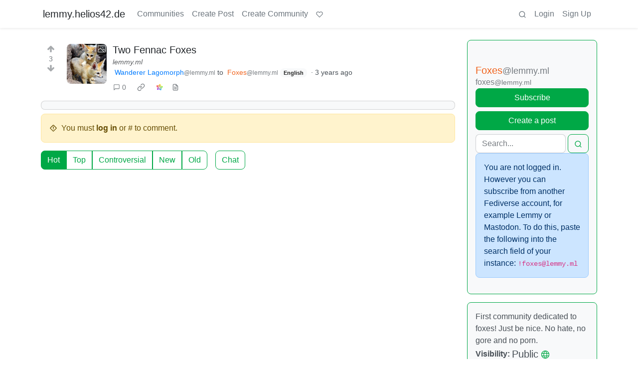

--- FILE ---
content_type: text/html; charset=utf-8
request_url: https://lemmy.helios42.de/post/373
body_size: 41138
content:

    <!DOCTYPE html>
    <html lang="en">
    <head>
    <script nonce="b493eeb70f9e2ac0caad905d536926cc">
    window.isoData = {"path":"\u002Fpost\u002F373","site_res":{"site_view":{"site":{"id":1,"name":"lemmy.helios42.de","published":"2023-06-05T12:00:30.468595Z","actor_id":"https:\u002F\u002Flemmy.helios42.de\u002F","last_refreshed_at":"2023-06-05T12:00:30.466328Z","inbox_url":"https:\u002F\u002Flemmy.helios42.de\u002Finbox","public_key":"-----BEGIN PUBLIC KEY-----\nMIIBIjANBgkqhkiG9w0BAQEFAAOCAQ8AMIIBCgKCAQEAuWbNAXCggGSCsPo9YZjk\nA9lbktF9lBLunGTSpEDD+0NKM8UphsJijwh4AuF\u002Fe3SeD8wOS\u002FJMBc4W4D8lBuoy\nIaL0NM4tIn\u002FZ\u002FwgxiDjBmbfOrJPVK2ioHu7eMcFt5lXNhQPvi3q82LekhQUkdUTJ\naytyP84BKaudEh05Ai2N9JoenX4mKpli1llNcJS9WTrhUWPhPLKEr12Nb74zl5So\n8qKYp7ztRIWQRYZ2Ag6f7YkpDmPq5TfoQVCEWdZ9UWkJxoV+alSmJuOWgXSuOyAp\nlYmUjBwVUz2xKxg\u002FTmiRBsa8TbCw27J8amJ7agLO6BNI6TZrmp9Ns\u002FJaJJKlOzhA\nLwIDAQAB\n-----END PUBLIC KEY-----\n","instance_id":1},"local_site":{"id":1,"site_id":1,"site_setup":true,"enable_downvotes":true,"enable_nsfw":true,"community_creation_admin_only":false,"require_email_verification":false,"application_question":"to verify that you are human, please explain why you want to create an account on this site","private_instance":false,"default_theme":"browser","default_post_listing_type":"Local","hide_modlog_mod_names":true,"application_email_admins":false,"actor_name_max_length":20,"federation_enabled":true,"captcha_enabled":false,"captcha_difficulty":"medium","published":"2023-06-05T12:00:30.512453Z","registration_mode":"RequireApplication","reports_email_admins":false,"federation_signed_fetch":false,"default_post_listing_mode":"List","default_sort_type":"Active"},"local_site_rate_limit":{"local_site_id":1,"message":999,"message_per_second":60,"post":999,"post_per_second":600,"register":999,"register_per_second":3600,"image":999,"image_per_second":3600,"comment":999,"comment_per_second":600,"search":999,"search_per_second":600,"published":"2023-06-05T12:00:30.513980Z","import_user_settings":1,"import_user_settings_per_second":86400},"counts":{"site_id":1,"users":5,"posts":29,"comments":879,"communities":1,"users_active_day":1,"users_active_week":1,"users_active_month":1,"users_active_half_year":1}},"admins":[{"person":{"id":2,"name":"admin","banned":false,"published":"2023-06-05T12:00:30.165159Z","actor_id":"https:\u002F\u002Flemmy.helios42.de\u002Fu\u002Fadmin","local":true,"deleted":false,"bot_account":false,"instance_id":1},"counts":{"person_id":2,"post_count":0,"comment_count":0},"is_admin":true},{"person":{"id":20,"name":"dfyx","avatar":"https:\u002F\u002Flemmy.helios42.de\u002Fpictrs\u002Fimage\u002F5d749e9f-1605-4bee-be79-eb652c4f69c2.png","banned":false,"published":"2023-06-05T14:12:31.433380Z","actor_id":"https:\u002F\u002Flemmy.helios42.de\u002Fu\u002Fdfyx","local":true,"deleted":false,"bot_account":false,"instance_id":1},"counts":{"person_id":20,"post_count":29,"comment_count":876},"is_admin":true},{"person":{"id":2975820,"name":"Jesus_666","banned":false,"published":"2024-12-13T09:26:08.788200Z","actor_id":"https:\u002F\u002Flemmy.helios42.de\u002Fu\u002FJesus_666","local":true,"deleted":false,"bot_account":false,"instance_id":1},"counts":{"person_id":2975820,"post_count":0,"comment_count":3},"is_admin":true}],"version":"0.19.15","all_languages":[{"id":0,"code":"und","name":"Undetermined"},{"id":1,"code":"aa","name":"Afaraf"},{"id":2,"code":"ab","name":"аҧсуа бызшәа"},{"id":3,"code":"ae","name":"avesta"},{"id":4,"code":"af","name":"Afrikaans"},{"id":5,"code":"ak","name":"Akan"},{"id":6,"code":"am","name":"አማርኛ"},{"id":7,"code":"an","name":"aragonés"},{"id":8,"code":"ar","name":"اَلْعَرَبِيَّةُ"},{"id":9,"code":"as","name":"অসমীয়া"},{"id":10,"code":"av","name":"авар мацӀ"},{"id":11,"code":"ay","name":"aymar aru"},{"id":12,"code":"az","name":"azərbaycan dili"},{"id":13,"code":"ba","name":"башҡорт теле"},{"id":14,"code":"be","name":"беларуская мова"},{"id":15,"code":"bg","name":"български език"},{"id":16,"code":"bi","name":"Bislama"},{"id":17,"code":"bm","name":"bamanankan"},{"id":18,"code":"bn","name":"বাংলা"},{"id":19,"code":"bo","name":"བོད་ཡིག"},{"id":20,"code":"br","name":"brezhoneg"},{"id":21,"code":"bs","name":"bosanski jezik"},{"id":22,"code":"ca","name":"Català"},{"id":23,"code":"ce","name":"нохчийн мотт"},{"id":24,"code":"ch","name":"Chamoru"},{"id":25,"code":"co","name":"corsu"},{"id":26,"code":"cr","name":"ᓀᐦᐃᔭᐍᐏᐣ"},{"id":27,"code":"cs","name":"čeština"},{"id":28,"code":"cu","name":"ѩзыкъ словѣньскъ"},{"id":29,"code":"cv","name":"чӑваш чӗлхи"},{"id":30,"code":"cy","name":"Cymraeg"},{"id":31,"code":"da","name":"dansk"},{"id":32,"code":"de","name":"Deutsch"},{"id":33,"code":"dv","name":"ދިވެހި"},{"id":34,"code":"dz","name":"རྫོང་ཁ"},{"id":35,"code":"ee","name":"Eʋegbe"},{"id":36,"code":"el","name":"Ελληνικά"},{"id":37,"code":"en","name":"English"},{"id":38,"code":"eo","name":"Esperanto"},{"id":39,"code":"es","name":"Español"},{"id":40,"code":"et","name":"eesti"},{"id":41,"code":"eu","name":"euskara"},{"id":42,"code":"fa","name":"فارسی"},{"id":43,"code":"ff","name":"Fulfulde"},{"id":44,"code":"fi","name":"suomi"},{"id":45,"code":"fj","name":"vosa Vakaviti"},{"id":46,"code":"fo","name":"føroyskt"},{"id":47,"code":"fr","name":"Français"},{"id":48,"code":"fy","name":"Frysk"},{"id":49,"code":"ga","name":"Gaeilge"},{"id":50,"code":"gd","name":"Gàidhlig"},{"id":51,"code":"gl","name":"galego"},{"id":52,"code":"gn","name":"Avañe'ẽ"},{"id":53,"code":"gu","name":"ગુજરાતી"},{"id":54,"code":"gv","name":"Gaelg"},{"id":55,"code":"ha","name":"هَوُسَ"},{"id":56,"code":"he","name":"עברית"},{"id":57,"code":"hi","name":"हिन्दी"},{"id":58,"code":"ho","name":"Hiri Motu"},{"id":59,"code":"hr","name":"Hrvatski"},{"id":60,"code":"ht","name":"Kreyòl ayisyen"},{"id":61,"code":"hu","name":"magyar"},{"id":62,"code":"hy","name":"Հայերեն"},{"id":63,"code":"hz","name":"Otjiherero"},{"id":64,"code":"ia","name":"Interlingua"},{"id":65,"code":"id","name":"Bahasa Indonesia"},{"id":66,"code":"ie","name":"Interlingue"},{"id":67,"code":"ig","name":"Asụsụ Igbo"},{"id":68,"code":"ii","name":"ꆈꌠ꒿ Nuosuhxop"},{"id":69,"code":"ik","name":"Iñupiaq"},{"id":70,"code":"io","name":"Ido"},{"id":71,"code":"is","name":"Íslenska"},{"id":72,"code":"it","name":"Italiano"},{"id":73,"code":"iu","name":"ᐃᓄᒃᑎᑐᑦ"},{"id":74,"code":"ja","name":"日本語"},{"id":75,"code":"jv","name":"basa Jawa"},{"id":76,"code":"ka","name":"ქართული"},{"id":77,"code":"kg","name":"Kikongo"},{"id":78,"code":"ki","name":"Gĩkũyũ"},{"id":79,"code":"kj","name":"Kuanyama"},{"id":80,"code":"kk","name":"қазақ тілі"},{"id":81,"code":"kl","name":"kalaallisut"},{"id":82,"code":"km","name":"ខេមរភាសា"},{"id":83,"code":"kn","name":"ಕನ್ನಡ"},{"id":84,"code":"ko","name":"한국어"},{"id":85,"code":"kr","name":"Kanuri"},{"id":86,"code":"ks","name":"कश्मीरी"},{"id":87,"code":"ku","name":"Kurdî"},{"id":88,"code":"kv","name":"коми кыв"},{"id":89,"code":"kw","name":"Kernewek"},{"id":90,"code":"ky","name":"Кыргызча"},{"id":91,"code":"la","name":"latine"},{"id":92,"code":"lb","name":"Lëtzebuergesch"},{"id":93,"code":"lg","name":"Luganda"},{"id":94,"code":"li","name":"Limburgs"},{"id":95,"code":"ln","name":"Lingála"},{"id":96,"code":"lo","name":"ພາສາລາວ"},{"id":97,"code":"lt","name":"lietuvių kalba"},{"id":98,"code":"lu","name":"Kiluba"},{"id":99,"code":"lv","name":"latviešu valoda"},{"id":100,"code":"mg","name":"fiteny malagasy"},{"id":101,"code":"mh","name":"Kajin M̧ajeļ"},{"id":102,"code":"mi","name":"te reo Māori"},{"id":103,"code":"mk","name":"македонски јазик"},{"id":104,"code":"ml","name":"മലയാളം"},{"id":105,"code":"mn","name":"Монгол хэл"},{"id":106,"code":"mr","name":"मराठी"},{"id":107,"code":"ms","name":"Bahasa Melayu"},{"id":108,"code":"mt","name":"Malti"},{"id":109,"code":"my","name":"ဗမာစာ"},{"id":110,"code":"na","name":"Dorerin Naoero"},{"id":111,"code":"nb","name":"Norsk bokmål"},{"id":112,"code":"nd","name":"isiNdebele"},{"id":113,"code":"ne","name":"नेपाली"},{"id":114,"code":"ng","name":"Owambo"},{"id":115,"code":"nl","name":"Nederlands"},{"id":116,"code":"nn","name":"Norsk nynorsk"},{"id":117,"code":"no","name":"Norsk"},{"id":118,"code":"nr","name":"isiNdebele"},{"id":119,"code":"nv","name":"Diné bizaad"},{"id":120,"code":"ny","name":"chiCheŵa"},{"id":121,"code":"oc","name":"occitan"},{"id":122,"code":"oj","name":"ᐊᓂᔑᓈᐯᒧᐎᓐ"},{"id":123,"code":"om","name":"Afaan Oromoo"},{"id":124,"code":"or","name":"ଓଡ଼ିଆ"},{"id":125,"code":"os","name":"ирон æвзаг"},{"id":126,"code":"pa","name":"ਪੰਜਾਬੀ"},{"id":127,"code":"pi","name":"पाऴि"},{"id":128,"code":"pl","name":"Polski"},{"id":129,"code":"ps","name":"پښتو"},{"id":130,"code":"pt","name":"Português"},{"id":131,"code":"qu","name":"Runa Simi"},{"id":132,"code":"rm","name":"rumantsch grischun"},{"id":133,"code":"rn","name":"Ikirundi"},{"id":134,"code":"ro","name":"Română"},{"id":135,"code":"ru","name":"Русский"},{"id":136,"code":"rw","name":"Ikinyarwanda"},{"id":137,"code":"sa","name":"संस्कृतम्"},{"id":138,"code":"sc","name":"sardu"},{"id":139,"code":"sd","name":"सिन्धी"},{"id":140,"code":"se","name":"Davvisámegiella"},{"id":141,"code":"sg","name":"yângâ tî sängö"},{"id":142,"code":"si","name":"සිංහල"},{"id":143,"code":"sk","name":"slovenčina"},{"id":144,"code":"sl","name":"slovenščina"},{"id":145,"code":"sm","name":"gagana fa'a Samoa"},{"id":146,"code":"sn","name":"chiShona"},{"id":147,"code":"so","name":"Soomaaliga"},{"id":148,"code":"sq","name":"Shqip"},{"id":149,"code":"sr","name":"српски језик"},{"id":150,"code":"ss","name":"SiSwati"},{"id":151,"code":"st","name":"Sesotho"},{"id":152,"code":"su","name":"Basa Sunda"},{"id":153,"code":"sv","name":"Svenska"},{"id":154,"code":"sw","name":"Kiswahili"},{"id":155,"code":"ta","name":"தமிழ்"},{"id":156,"code":"te","name":"తెలుగు"},{"id":157,"code":"tg","name":"тоҷикӣ"},{"id":158,"code":"th","name":"ไทย"},{"id":159,"code":"ti","name":"ትግርኛ"},{"id":160,"code":"tk","name":"Türkmençe"},{"id":161,"code":"tl","name":"Wikang Tagalog"},{"id":162,"code":"tn","name":"Setswana"},{"id":163,"code":"to","name":"faka Tonga"},{"id":164,"code":"tr","name":"Türkçe"},{"id":165,"code":"ts","name":"Xitsonga"},{"id":166,"code":"tt","name":"татар теле"},{"id":167,"code":"tw","name":"Twi"},{"id":168,"code":"ty","name":"Reo Tahiti"},{"id":169,"code":"ug","name":"ئۇيغۇرچە‎"},{"id":170,"code":"uk","name":"Українська"},{"id":171,"code":"ur","name":"اردو"},{"id":172,"code":"uz","name":"Ўзбек"},{"id":173,"code":"ve","name":"Tshivenḓa"},{"id":174,"code":"vi","name":"Tiếng Việt"},{"id":175,"code":"vo","name":"Volapük"},{"id":176,"code":"wa","name":"walon"},{"id":177,"code":"wo","name":"Wollof"},{"id":178,"code":"xh","name":"isiXhosa"},{"id":179,"code":"yi","name":"ייִדיש"},{"id":180,"code":"yo","name":"Yorùbá"},{"id":181,"code":"za","name":"Saɯ cueŋƅ"},{"id":182,"code":"zh","name":"中文"},{"id":183,"code":"zu","name":"isiZulu"}],"discussion_languages":[0,1,2,3,4,5,6,7,8,9,10,11,12,13,14,15,16,17,18,19,20,21,22,23,24,25,26,27,28,29,30,31,32,33,34,35,36,37,38,39,40,41,42,43,44,45,46,47,48,49,50,51,52,53,54,55,56,57,58,59,60,61,62,63,64,65,66,67,68,69,70,71,72,73,74,75,76,77,78,79,80,81,82,83,84,85,86,87,88,89,90,91,92,93,94,95,96,97,98,99,100,101,102,103,104,105,106,107,108,109,110,111,112,113,114,115,116,117,118,119,120,121,122,123,124,125,126,127,128,129,130,131,132,133,134,135,136,137,138,139,140,141,142,143,144,145,146,147,148,149,150,151,152,153,154,155,156,157,158,159,160,161,162,163,164,165,166,167,168,169,170,171,172,173,174,175,176,177,178,179,180,181,182,183],"taglines":[],"custom_emojis":[],"blocked_urls":[]},"routeData":{"postRes":{"data":{"post_view":{"post":{"id":373,"name":"Two Fennac Foxes","url":"https:\u002F\u002Flemmy.ml\u002Fpictrs\u002Fimage\u002Fd360dfb3-afea-42bd-b3e3-f3a0d7d6665c.jpeg","body":"\n","creator_id":1557,"community_id":13,"removed":false,"locked":false,"published":"2023-06-05T21:02:41.584759Z","deleted":false,"nsfw":false,"thumbnail_url":"https:\u002F\u002Flemmy.helios42.de\u002Fpictrs\u002Fimage\u002Fc8590aa3-3885-4797-b9eb-ddb4fce586db.jpeg","ap_id":"https:\u002F\u002Flemmy.ml\u002Fpost\u002F1153343","local":false,"language_id":37,"featured_community":false,"featured_local":false,"url_content_type":"image\u002Fjpeg"},"creator":{"id":1557,"name":"WandererLagomorph799","display_name":"Wanderer Lagomorph","avatar":"https:\u002F\u002Flemmy.ml\u002Fpictrs\u002Fimage\u002F87438a25-f29c-4899-8cc3-96d4d7eec898.png","banned":false,"published":"2023-06-02T06:32:41.123200Z","actor_id":"https:\u002F\u002Flemmy.ml\u002Fu\u002FWandererLagomorph799","bio":"Just someone who likes artwork, open source technology, and cute bunnies.","local":false,"banner":"https:\u002F\u002Flemmy.ml\u002Fpictrs\u002Fimage\u002F2a0a7cde-0f0a-447a-88a1-374186bb5d87.jpeg","deleted":false,"bot_account":false,"instance_id":14},"community":{"id":13,"name":"foxes","title":"Foxes","description":"First community dedicated to foxes!\nJust be nice. No hate, no gore and no porn.","removed":false,"published":"2022-04-10T14:03:07.552265Z","deleted":false,"nsfw":false,"actor_id":"https:\u002F\u002Flemmy.ml\u002Fc\u002Ffoxes","local":false,"icon":"https:\u002F\u002Flemmy.ml\u002Fpictrs\u002Fimage\u002F13689b95-9742-4fce-b681-b784b33cdf15.jpeg","banner":"https:\u002F\u002Flemmy.ml\u002Fpictrs\u002Fimage\u002Fe763691a-2012-4f3a-a11a-1cf4fb5ac99d.jpeg","hidden":false,"posting_restricted_to_mods":false,"instance_id":14,"visibility":"Public"},"image_details":{"link":"https:\u002F\u002Flemmy.helios42.de\u002Fpictrs\u002Fimage\u002Fc8590aa3-3885-4797-b9eb-ddb4fce586db.jpeg","width":399,"height":500,"content_type":"image\u002Fjpeg"},"creator_banned_from_community":false,"banned_from_community":false,"creator_is_moderator":false,"creator_is_admin":false,"counts":{"post_id":373,"comments":0,"score":3,"upvotes":3,"downvotes":0,"published":"2023-06-05T21:02:41.584759Z","newest_comment_time":"2023-06-05T21:02:41.584759Z"},"subscribed":"NotSubscribed","saved":false,"read":false,"hidden":false,"creator_blocked":false,"unread_comments":0},"community_view":{"community":{"id":13,"name":"foxes","title":"Foxes","description":"First community dedicated to foxes!\nJust be nice. No hate, no gore and no porn.","removed":false,"published":"2022-04-10T14:03:07.552265Z","deleted":false,"nsfw":false,"actor_id":"https:\u002F\u002Flemmy.ml\u002Fc\u002Ffoxes","local":false,"icon":"https:\u002F\u002Flemmy.ml\u002Fpictrs\u002Fimage\u002F13689b95-9742-4fce-b681-b784b33cdf15.jpeg","banner":"https:\u002F\u002Flemmy.ml\u002Fpictrs\u002Fimage\u002Fe763691a-2012-4f3a-a11a-1cf4fb5ac99d.jpeg","hidden":false,"posting_restricted_to_mods":false,"instance_id":14,"visibility":"Public"},"subscribed":"NotSubscribed","blocked":false,"counts":{"community_id":13,"subscribers":128,"posts":7,"comments":1,"published":"2022-04-10T14:03:07.552265Z","users_active_day":2,"users_active_week":2,"users_active_month":2,"users_active_half_year":2,"subscribers_local":1},"banned_from_community":false},"moderators":[],"cross_posts":[]},"state":"success"},"commentsRes":{"data":{"comments":[]},"state":"success"}},"errorPageData":undefined,"showAdultConsentModal":false,"lemmy_external_host":"lemmy.helios42.de"};

    if (!document.documentElement.hasAttribute("data-bs-theme")) {
      const light = window.matchMedia("(prefers-color-scheme: light)").matches;
      document.documentElement.setAttribute("data-bs-theme", light ? "light" : "dark");
    }
    </script>
    
  
    <!-- A remote debugging utility for mobile -->
    
  
    <!-- Custom injected script -->
    
  
    <title data-inferno-helmet="true">Two Fennac Foxes - lemmy.helios42.de</title>
    <meta data-inferno-helmet="true" property="title" content="Two Fennac Foxes - lemmy.helios42.de"><meta data-inferno-helmet="true" property="og:title" content="Two Fennac Foxes - lemmy.helios42.de"><meta data-inferno-helmet="true" property="twitter:title" content="Two Fennac Foxes - lemmy.helios42.de"><meta data-inferno-helmet="true" property="og:url" content="https://lemmy.helios42.de/post/373"><meta data-inferno-helmet="true" property="twitter:url" content="https://lemmy.helios42.de/post/373"><meta data-inferno-helmet="true" property="og:type" content="website"><meta data-inferno-helmet="true" property="twitter:card" content="summary_large_image"><meta data-inferno-helmet="true" name="description" content=""><meta data-inferno-helmet="true" name="og:description" content=""><meta data-inferno-helmet="true" name="twitter:description" content=""><meta data-inferno-helmet="true" property="og:image" content="https://lemmy.helios42.de/pictrs/image/c8590aa3-3885-4797-b9eb-ddb4fce586db.jpeg"><meta data-inferno-helmet="true" property="twitter:image" content="https://lemmy.helios42.de/pictrs/image/c8590aa3-3885-4797-b9eb-ddb4fce586db.jpeg">
  
    <style>
    #app[data-adult-consent] {
      filter: blur(10px);
      -webkit-filter: blur(10px);
      -moz-filter: blur(10px);
      -o-filter: blur(10px);
      -ms-filter: blur(10px);
      pointer-events: none;
    }
    </style>

    <!-- Required meta tags -->
    <meta name="Description" content="Lemmy">
    <meta charset="utf-8">
    <meta name="viewport" content="width=device-width, initial-scale=1, shrink-to-fit=no">
    <link
       id="favicon"
       rel="shortcut icon"
       type="image/x-icon"
       href=/static/decded5f/assets/icons/favicon.svg
     />
  
    <!-- Web app manifest -->
    <link rel="manifest" href="/manifest.webmanifest" />
    <link rel="apple-touch-icon" href=/static/decded5f/assets/icons/apple-touch-icon.png />
    <link rel="apple-touch-startup-image" href=/static/decded5f/assets/icons/apple-touch-icon.png />
  
    <!-- Styles -->
    <link rel="stylesheet" type="text/css" href="/static/decded5f/styles/styles.css" />
  
    <!-- Current theme and more -->
    <link data-inferno-helmet="true" rel="stylesheet" type="text/css" href="/css/themes/litely.css" id="default-light" media="(prefers-color-scheme: light)"><link data-inferno-helmet="true" rel="stylesheet" type="text/css" href="/css/themes/darkly.css" id="default-dark" media="(prefers-color-scheme: no-preference), (prefers-color-scheme: dark)"><link data-inferno-helmet="true" rel="stylesheet" type="text/css" href="/css/code-themes/atom-one-light.css" media="(prefers-color-scheme: light)"><link data-inferno-helmet="true" rel="stylesheet" type="text/css" href="/css/code-themes/atom-one-dark.css" media="(prefers-color-scheme: no-preference), (prefers-color-scheme: dark)"><link data-inferno-helmet="true" rel="canonical" href="https://lemmy.ml/post/1153343">
    
    </head>
  
    <body >
      <noscript>
        <div class="alert alert-danger rounded-0" role="alert">
          <b>Javascript is disabled. Actions will not work.</b>
        </div>
      </noscript>
  
      <div id='root'><div class="lemmy-site" id="app"><button class="btn skip-link bg-light position-absolute start-0 z-3" type="button">Jump to content</button><!--!--><!--!--><div class="shadow-sm"><nav class="navbar navbar-expand-md navbar-light p-0 px-3 container-lg" id="navbar"><a class="d-flex align-items-center navbar-brand me-md-3 active" aria-current="true" style="" id="navTitle" title="lemmy.helios42.de" href="/">lemmy.helios42.de</a><button class="navbar-toggler border-0 p-1" type="button" aria-label="menu" data-tippy-content="Expand here" data-bs-toggle="collapse" data-bs-target="#navbarDropdown" aria-controls="navbarDropdown" aria-expanded="false"><svg class="icon"><use xlink:href="/static/decded5f/assets/symbols.svg#icon-menu"></use><div class="visually-hidden"><title>menu</title></div></svg></button><div class="collapse navbar-collapse my-2" id="navbarDropdown"><ul class="me-auto navbar-nav" id="navbarLinks"><li class="nav-item"><a class="nav-link" title="Communities" href="/communities">Communities</a></li><li class="nav-item"><a class="nav-link" title="Create Post" href="/create_post">Create Post</a></li><li class="nav-item"><a class="nav-link" title="Create Community" href="/create_community">Create Community</a></li><li class="nav-item"><a class="nav-link d-inline-flex align-items-center d-md-inline-block" title="Support Lemmy" href="https://join-lemmy.org/donate"><svg class="icon small"><use xlink:href="/static/decded5f/assets/symbols.svg#icon-heart"></use><div class="visually-hidden"><title>heart</title></div></svg><span class="d-inline ms-1 d-md-none ms-md-0">Support Lemmy</span></a></li></ul><ul class="navbar-nav" id="navbarIcons"><li class="nav-item" id="navSearch"><a class="nav-link d-inline-flex align-items-center d-md-inline-block" title="Search" href="/search"><svg class="icon"><use xlink:href="/static/decded5f/assets/symbols.svg#icon-search"></use><div class="visually-hidden"><title>search</title></div></svg><span class="d-inline ms-1 d-md-none ms-md-0">Search</span></a></li><li class="nav-item"><a class="nav-link" title="Login" href="/login">Login</a></li><li class="nav-item"><a class="nav-link" title="Sign Up" href="/signup">Sign Up</a></li></ul></div></nav></div><main class="mt-4 p-0 fl-1"><div tabIndex="-1"><div class="post container-lg"><div class="row"><div class="col-12 col-md-8 col-lg-9 mb-3"><!--!--><div class="post-listing mt-2"><div class="d-block d-sm-none"><article class="row post-container"><div class="col-12"><div class="small mb-1 mb-md-0"><a class="person-listing d-inline-flex align-items-baseline text-info" title="Wanderer Lagomorph" href="/u/WandererLagomorph799@lemmy.ml"><picture><source srcSet="https://lemmy.ml/pictrs/image/87438a25-f29c-4899-8cc3-96d4d7eec898.png?format=webp&amp;thumbnail=96" type="image/webp"><source srcSet="https://lemmy.ml/pictrs/image/87438a25-f29c-4899-8cc3-96d4d7eec898.png"><source srcSet="https://lemmy.ml/pictrs/image/87438a25-f29c-4899-8cc3-96d4d7eec898.png?format=jpg&amp;thumbnail=96" type="image/jpeg"><img class="overflow-hidden pictrs-image object-fit-cover img-icon me-1" src="https://lemmy.ml/pictrs/image/87438a25-f29c-4899-8cc3-96d4d7eec898.png" alt="" title="" loading="lazy"></picture><span>Wanderer Lagomorph</span><small class="text-muted">@lemmy.ml</small></a><!--!--> to <a class="community-link " title="Foxes" href="/c/foxes@lemmy.ml"><picture><source srcSet="https://lemmy.ml/pictrs/image/13689b95-9742-4fce-b681-b784b33cdf15.jpeg?format=webp&amp;thumbnail=96" type="image/webp"><source srcSet="https://lemmy.ml/pictrs/image/13689b95-9742-4fce-b681-b784b33cdf15.jpeg"><source srcSet="https://lemmy.ml/pictrs/image/13689b95-9742-4fce-b681-b784b33cdf15.jpeg?format=jpg&amp;thumbnail=96" type="image/jpeg"><img class="overflow-hidden pictrs-image object-fit-cover img-icon me-1" src="https://lemmy.ml/pictrs/image/13689b95-9742-4fce-b681-b784b33cdf15.jpeg" alt="" title="" loading="lazy"></picture><span class="overflow-wrap-anywhere">Foxes<small class="text-muted">@lemmy.ml</small></span></a><span class="mx-1 badge text-bg-light">English</span> · <span class="moment-time pointer unselectable" data-tippy-content="Monday, June 5th, 2023 at 9:02:41 PM GMT+00:00">3 years ago</span></div><div class="row"><div class="col-9"><div class="post-title"><h1 class="h5 d-inline text-break"><a class="link-dark" href="https://lemmy.ml/pictrs/image/d360dfb3-afea-42bd-b3e3-f3a0d7d6665c.jpeg" title="https://lemmy.ml/pictrs/image/d360dfb3-afea-42bd-b3e3-f3a0d7d6665c.jpeg" rel="noopener nofollow">Two Fennac Foxes</a></h1></div><p class="small m-0"><a class="fst-italic link-dark link-opacity-75 link-opacity-100-hover" href="https://lemmy.ml/pictrs/image/d360dfb3-afea-42bd-b3e3-f3a0d7d6665c.jpeg" title="https://lemmy.ml/pictrs/image/d360dfb3-afea-42bd-b3e3-f3a0d7d6665c.jpeg" rel="noopener nofollow">lemmy.ml</a></p></div><div class="col-3 mobile-thumbnail-container"><button class="thumbnail rounded overflow-hidden d-inline-block position-relative p-0 border-0 bg-transparent" type="button" data-tippy-content="Expand here" aria-label="Expand here"><picture><source srcSet="https://lemmy.helios42.de/pictrs/image/c8590aa3-3885-4797-b9eb-ddb4fce586db.jpeg?format=webp&amp;thumbnail=256" type="image/webp"><source srcSet="https://lemmy.helios42.de/pictrs/image/c8590aa3-3885-4797-b9eb-ddb4fce586db.jpeg"><source srcSet="https://lemmy.helios42.de/pictrs/image/c8590aa3-3885-4797-b9eb-ddb4fce586db.jpeg?format=jpg&amp;thumbnail=256" type="image/jpeg"><img class="overflow-hidden pictrs-image img-fluid thumbnail rounded object-fit-cover" src="https://lemmy.helios42.de/pictrs/image/c8590aa3-3885-4797-b9eb-ddb4fce586db.jpeg" alt="" title="" loading="lazy"></picture><svg class="icon d-block text-white position-absolute end-0 top-0 mini-overlay text-opacity-75 text-opacity-100-hover"><use xlink:href="/static/decded5f/assets/symbols.svg#icon-image"></use><div class="visually-hidden"><title>image</title></div></svg></button></div></div><div class="d-flex align-items-center justify-content-start flex-wrap text-muted"><a class="btn btn-link btn-sm text-muted ps-0" title="0 Comments" data-tippy-content="0 Comments" href="/post/373?scrollToComments=true"><svg class="icon me-1 icon-inline"><use xlink:href="/static/decded5f/assets/symbols.svg#icon-message-square"></use><div class="visually-hidden"><title>message-square</title></div></svg>0</a><a class="btn btn-link btn-animate text-muted" title="link" href="/post/373"><svg class="icon icon-inline"><use xlink:href="/static/decded5f/assets/symbols.svg#icon-link"></use><div class="visually-hidden"><title>link</title></div></svg></a><a class="btn btn-sm btn-link btn-animate text-muted py-0" title="link" href="https://lemmy.ml/post/1153343"><svg class="icon icon-inline"><use xlink:href="/static/decded5f/assets/symbols.svg#icon-fedilink"></use><div class="visually-hidden"><title>fedilink</title></div></svg></a><button class="btn btn-animate btn-sm btn-link py-0 px-1 text-muted" type="button" data-tippy-content="3 Upvotes · 0 Downvotes" disabled aria-label="Upvote"><svg class="icon icon-inline small"><use xlink:href="/static/decded5f/assets/symbols.svg#icon-arrow-up1"></use><div class="visually-hidden"><title>arrow-up1</title></div></svg><span class="ms-2">3</span></button><button class="ms-2 btn btn-sm btn-link btn-animate btn py-0 px-1 text-muted" type="button" disabled data-tippy-content="3 Upvotes · 0 Downvotes" aria-label="Downvote"><svg class="icon icon-inline small"><use xlink:href="/static/decded5f/assets/symbols.svg#icon-arrow-down1"></use><div class="visually-hidden"><title>arrow-down1</title></div></svg><span class="ms-2 invisible">0</span></button><button class="btn btn-sm btn-link btn-animate text-muted py-0" data-tippy-content="view source" aria-label="view source"><svg class="icon icon-inline"><use xlink:href="/static/decded5f/assets/symbols.svg#icon-file-text"></use><div class="visually-hidden"><title>file-text</title></div></svg></button></div><!--!--></div></article></div><div class="d-none d-sm-block"><article class="row post-container"><div class="col flex-grow-0"><div class="vote-bar small text-center"><button class="btn-animate btn btn-link p-0 text-muted" type="button" disabled data-tippy-content="3 Upvotes · 0 Downvotes" aria-label="Upvote"><svg class="icon upvote"><use xlink:href="/static/decded5f/assets/symbols.svg#icon-arrow-up1"></use><div class="visually-hidden"><title>arrow-up1</title></div></svg></button><div class="unselectable pointer text-muted post-score" data-tippy-content="3 Upvotes · 0 Downvotes">3</div><button class="btn-animate btn btn-link p-0 text-muted" type="button" disabled data-tippy-content="3 Upvotes · 0 Downvotes" aria-label="Downvote"><svg class="icon downvote"><use xlink:href="/static/decded5f/assets/symbols.svg#icon-arrow-down1"></use><div class="visually-hidden"><title>arrow-down1</title></div></svg></button></div></div><div class="col flex-grow-1"><div class="row"><div class="col flex-grow-0 px-0"><div class=""><button class="thumbnail rounded overflow-hidden d-inline-block position-relative p-0 border-0 bg-transparent" type="button" data-tippy-content="Expand here" aria-label="Expand here"><picture><source srcSet="https://lemmy.helios42.de/pictrs/image/c8590aa3-3885-4797-b9eb-ddb4fce586db.jpeg?format=webp&amp;thumbnail=256" type="image/webp"><source srcSet="https://lemmy.helios42.de/pictrs/image/c8590aa3-3885-4797-b9eb-ddb4fce586db.jpeg"><source srcSet="https://lemmy.helios42.de/pictrs/image/c8590aa3-3885-4797-b9eb-ddb4fce586db.jpeg?format=jpg&amp;thumbnail=256" type="image/jpeg"><img class="overflow-hidden pictrs-image img-fluid thumbnail rounded object-fit-cover" src="https://lemmy.helios42.de/pictrs/image/c8590aa3-3885-4797-b9eb-ddb4fce586db.jpeg" alt="" title="" loading="lazy"></picture><svg class="icon d-block text-white position-absolute end-0 top-0 mini-overlay text-opacity-75 text-opacity-100-hover"><use xlink:href="/static/decded5f/assets/symbols.svg#icon-image"></use><div class="visually-hidden"><title>image</title></div></svg></button></div></div><div class="col flex-grow-1"><div class="post-title"><h1 class="h5 d-inline text-break"><a class="link-dark" href="https://lemmy.ml/pictrs/image/d360dfb3-afea-42bd-b3e3-f3a0d7d6665c.jpeg" title="https://lemmy.ml/pictrs/image/d360dfb3-afea-42bd-b3e3-f3a0d7d6665c.jpeg" rel="noopener nofollow">Two Fennac Foxes</a></h1></div><p class="small m-0"><a class="fst-italic link-dark link-opacity-75 link-opacity-100-hover" href="https://lemmy.ml/pictrs/image/d360dfb3-afea-42bd-b3e3-f3a0d7d6665c.jpeg" title="https://lemmy.ml/pictrs/image/d360dfb3-afea-42bd-b3e3-f3a0d7d6665c.jpeg" rel="noopener nofollow">lemmy.ml</a></p><div class="small mb-1 mb-md-0"><a class="person-listing d-inline-flex align-items-baseline text-info" title="Wanderer Lagomorph" href="/u/WandererLagomorph799@lemmy.ml"><picture><source srcSet="https://lemmy.ml/pictrs/image/87438a25-f29c-4899-8cc3-96d4d7eec898.png?format=webp&amp;thumbnail=96" type="image/webp"><source srcSet="https://lemmy.ml/pictrs/image/87438a25-f29c-4899-8cc3-96d4d7eec898.png"><source srcSet="https://lemmy.ml/pictrs/image/87438a25-f29c-4899-8cc3-96d4d7eec898.png?format=jpg&amp;thumbnail=96" type="image/jpeg"><img class="overflow-hidden pictrs-image object-fit-cover img-icon me-1" src="https://lemmy.ml/pictrs/image/87438a25-f29c-4899-8cc3-96d4d7eec898.png" alt="" title="" loading="lazy"></picture><span>Wanderer Lagomorph</span><small class="text-muted">@lemmy.ml</small></a><!--!--> to <a class="community-link " title="Foxes" href="/c/foxes@lemmy.ml"><picture><source srcSet="https://lemmy.ml/pictrs/image/13689b95-9742-4fce-b681-b784b33cdf15.jpeg?format=webp&amp;thumbnail=96" type="image/webp"><source srcSet="https://lemmy.ml/pictrs/image/13689b95-9742-4fce-b681-b784b33cdf15.jpeg"><source srcSet="https://lemmy.ml/pictrs/image/13689b95-9742-4fce-b681-b784b33cdf15.jpeg?format=jpg&amp;thumbnail=96" type="image/jpeg"><img class="overflow-hidden pictrs-image object-fit-cover img-icon me-1" src="https://lemmy.ml/pictrs/image/13689b95-9742-4fce-b681-b784b33cdf15.jpeg" alt="" title="" loading="lazy"></picture><span class="overflow-wrap-anywhere">Foxes<small class="text-muted">@lemmy.ml</small></span></a><span class="mx-1 badge text-bg-light">English</span> · <span class="moment-time pointer unselectable" data-tippy-content="Monday, June 5th, 2023 at 9:02:41 PM GMT+00:00">3 years ago</span></div><div class="d-flex align-items-center justify-content-start flex-wrap text-muted"><a class="btn btn-link btn-sm text-muted ps-0" title="0 Comments" data-tippy-content="0 Comments" href="/post/373?scrollToComments=true"><svg class="icon me-1 icon-inline"><use xlink:href="/static/decded5f/assets/symbols.svg#icon-message-square"></use><div class="visually-hidden"><title>message-square</title></div></svg>0</a><a class="btn btn-link btn-animate text-muted" title="link" href="/post/373"><svg class="icon icon-inline"><use xlink:href="/static/decded5f/assets/symbols.svg#icon-link"></use><div class="visually-hidden"><title>link</title></div></svg></a><a class="btn btn-sm btn-link btn-animate text-muted py-0" title="link" href="https://lemmy.ml/post/1153343"><svg class="icon icon-inline"><use xlink:href="/static/decded5f/assets/symbols.svg#icon-fedilink"></use><div class="visually-hidden"><title>fedilink</title></div></svg></a><button class="btn btn-sm btn-link btn-animate text-muted py-0" data-tippy-content="view source" aria-label="view source"><svg class="icon icon-inline"><use xlink:href="/static/decded5f/assets/symbols.svg#icon-file-text"></use><div class="visually-hidden"><title>file-text</title></div></svg></button></div><!--!--></div></div></div></article></div><article class="col-12 card my-2 p-2" id="postContent"><div class="md-div"></div></article></div><div class="mb-2"></div><div class="comment-form mb-3 post-comment-container"><div class="alert alert-warning" role="alert"><svg class="icon icon-inline me-2"><use xlink:href="/static/decded5f/assets/symbols.svg#icon-alert-triangle"></use><div class="visually-hidden"><title>alert-triangle</title></div></svg><div class="d-inline">You must <a class="alert-link" key="1" href="/login">log in</a> or # to comment.</div></div></div><div class="d-block d-md-none"><button class="btn btn-secondary d-inline-block mb-2 me-3">Sidebar <svg class="icon icon-inline"><use xlink:href="/static/decded5f/assets/symbols.svg#icon-plus-square"></use><div class="visually-hidden"><title>plus-square</title></div></svg></button></div><div class="btn-group btn-group-toggle flex-wrap me-3 mb-2" role="group"><input class="btn-check" id="373-hot" type="radio" value="Hot" checked><label class="btn btn-outline-secondary pointer active" for="373-hot">Hot</label><input class="btn-check" id="373-top" type="radio" value="Top"><label class="btn btn-outline-secondary pointer" for="373-top">Top</label><input class="btn-check" id="373-controversial" type="radio" value="Controversial"><label class="btn btn-outline-secondary pointer" for="373-controversial">Controversial</label><input class="btn-check" id="373-new" type="radio" value="New"><label class="btn btn-outline-secondary pointer" for="373-new">New</label><input class="btn-check" id="373-old" type="radio" value="Old"><label class="btn btn-outline-secondary pointer" for="373-old">Old</label></div><div class="btn-group btn-group-toggle flex-wrap mb-2" role="group"><input class="btn-check" id="373-chat" type="radio" value="1"><label class="btn btn-outline-secondary pointer" for="373-chat">Chat</label></div><div><!--!--></div></div><aside class="d-none d-md-block col-md-4 col-lg-3"><div class="community-sidebar"><aside class="mb-3"><div id="sidebarContainer"><section class="card border-secondary mb-3" id="sidebarMain"><div class="card-body"><div><h2 class="h5 mb-0"><div class="banner-icon-header position-relative mb-2"><picture><source srcSet="https://lemmy.ml/pictrs/image/e763691a-2012-4f3a-a11a-1cf4fb5ac99d.jpeg?format=webp" type="image/webp"><source srcSet="https://lemmy.ml/pictrs/image/e763691a-2012-4f3a-a11a-1cf4fb5ac99d.jpeg"><source srcSet="https://lemmy.ml/pictrs/image/e763691a-2012-4f3a-a11a-1cf4fb5ac99d.jpeg?format=jpg" type="image/jpeg"><img class="overflow-hidden pictrs-image img-fluid banner img-expanded slight-radius" src="https://lemmy.ml/pictrs/image/e763691a-2012-4f3a-a11a-1cf4fb5ac99d.jpeg" alt="" title="" loading="lazy"></picture><picture><source srcSet="https://lemmy.ml/pictrs/image/13689b95-9742-4fce-b681-b784b33cdf15.jpeg?format=webp" type="image/webp"><source srcSet="https://lemmy.ml/pictrs/image/13689b95-9742-4fce-b681-b784b33cdf15.jpeg"><source srcSet="https://lemmy.ml/pictrs/image/13689b95-9742-4fce-b681-b784b33cdf15.jpeg?format=jpg" type="image/jpeg"><img class="overflow-hidden pictrs-image img-expanded slight-radius ms-2 mb-0 rounded-circle object-fit-cover avatar-overlay avatar-pushup" src="https://lemmy.ml/pictrs/image/13689b95-9742-4fce-b681-b784b33cdf15.jpeg" alt="" title="" loading="lazy"></picture></div><span class="me-2"><a class="community-link " title="Foxes" href="/c/foxes@lemmy.ml"><span class="overflow-wrap-anywhere">Foxes<small class="text-muted">@lemmy.ml</small></span></a></span></h2><a class="community-link text-muted" title="foxes" href="https://lemmy.ml/c/foxes" rel="noopener nofollow"><span class="overflow-wrap-anywhere">foxes<small class="text-muted">@lemmy.ml</small></span></a></div><button class="btn d-block mb-2 w-100 btn-secondary" type="button" data-bs-toggle="modal" data-bs-target="#remoteFetchModal">Subscribe</button><div class="modal fade" id="remoteFetchModal" tabIndex="-1" aria-hidden aria-labelledby="#remoteFetchModalTitle"><div class="modal-dialog modal-dialog-centered modal-fullscreen-sm-down"><div class="modal-content"><header class="modal-header"><h3 class="modal-title" id="remoteFetchModalTitle">Subscribe from Remote Instance</h3><button class="btn-close" type="button" data-bs-dismiss="modal" aria-label="Close"></button></header><form class="modal-body d-flex flex-column justify-content-center" id="remote-fetch-form"><label class="form-label" for="remoteFetchInstance">Enter the instance you would like to follow this community from</label><input class="form-control" type="text" id="remoteFetchInstance" name="instance" value="" required enterKeyHint="go" inputMode="url"></form><footer class="modal-footer"><button class="btn btn-danger" type="button" data-bs-dismiss="modal">Cancel</button><button class="btn btn-success" type="submit" form="remote-fetch-form">Fetch Community</button></footer></div></div></div><a class="btn btn-secondary d-block mb-2 w-100 " href="/create_post?communityId=13">Create a post</a><form class="d-flex"><input class="form-control flex-initial" name="q" type="search" placeholder="Search..." aria-label="Search" required minLength="1"><button class="btn btn-outline-secondary ms-1" type="submit"><svg class="icon"><use xlink:href="/static/decded5f/assets/symbols.svg#icon-search"></use><div class="visually-hidden"><title>search</title></div></svg></button></form><div class="alert alert-info" role="alert"><div>You are not logged in. However you can subscribe from another Fediverse account, for example Lemmy or Mastodon. To do this, paste the following into the search field of your instance: <code class="user-select-all">!foxes@lemmy.ml</code></div></div></div></section><section class="card border-secondary mb-3" id="sidebarInfo"><div class="card-body"><div class="md-div"><p dir="auto">First community dedicated to foxes!
Just be nice. No hate, no gore and no porn.</p>
</div><div><div class="fw-semibold mb-1"><span class="align-middle">Visibility: </span><span class="fs-5 fw-medium align-middle">Public<svg class="icon ms-1 text-secondary icon-inline"><use xlink:href="/static/decded5f/assets/symbols.svg#icon-globe"></use><div class="visually-hidden"><title>globe</title></div></svg></span></div><p>This community can be federated to other instances and be posted/commented in by their users.</p></div><ul class="badges my-1 list-inline"><li class="list-inline-item badge text-bg-secondary pointer" data-tippy-content="2 active users in the last day">2 users / day</li><li class="list-inline-item badge text-bg-secondary pointer" data-tippy-content="2 active users in the last week">2 users / week</li><li class="list-inline-item badge text-bg-secondary pointer" data-tippy-content="2 active users in the last month">2 users / month</li><li class="list-inline-item badge text-bg-secondary pointer" data-tippy-content="2 active users in the last 6 months">2 users / 6 months</li><li class="list-inline-item badge text-bg-secondary">1 local subscriber</li><li class="list-inline-item badge text-bg-secondary">128 subscribers</li><li class="list-inline-item badge text-bg-secondary">7 Posts</li><li class="list-inline-item badge text-bg-secondary">1 Comment</li><li class="list-inline-item"><a class="badge text-bg-primary" href="/modlog/13">Modlog</a></li></ul><ul class="list-inline small"><li class="list-inline-item">mods: </li></ul></div></section></div></aside></div></aside></div></div></div></main><footer class="app-footer container-lg navbar navbar-expand-md navbar-light navbar-bg p-3"><div class="navbar-collapse"><ul class="navbar-nav ms-auto"><li class="nav-item"><span class="nav-link">BE: 0.19.15</span></li><li class="nav-item"><a class="nav-link" href="/modlog">Modlog</a></li><li class="nav-item"><a class="nav-link" href="/instances">Instances</a></li><li class="nav-item"><a class="nav-link" href="https://join-lemmy.org/docs/en/index.html">Docs</a></li><li class="nav-item"><a class="nav-link" href="https://github.com/LemmyNet">Code</a></li><li class="nav-item"><a class="nav-link" href="https://join-lemmy.org">join-lemmy.org</a></li></ul></div></footer></div></div>
      <script defer src='/static/decded5f/js/client.js'></script>
    </body>
  </html>
  